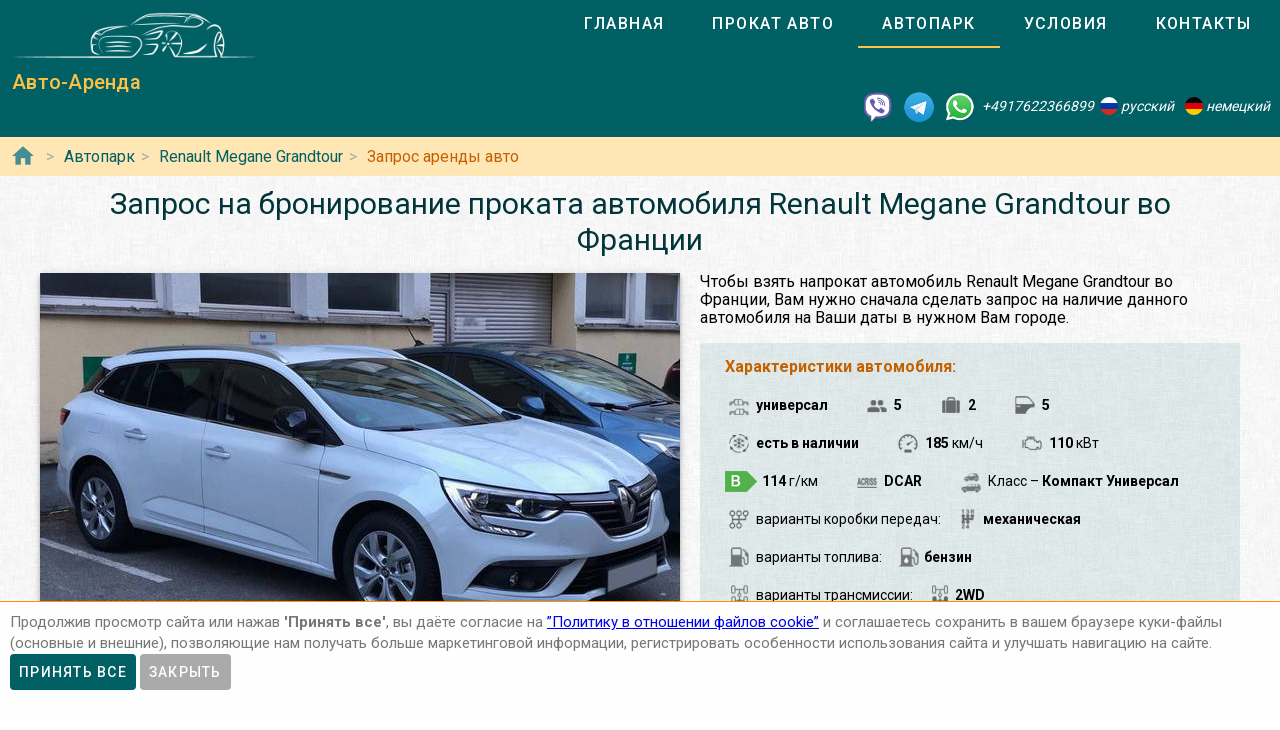

--- FILE ---
content_type: text/html; charset=utf-8
request_url: https://autoarenda.fr/avtopark/renault--megane-grandtour/zapros-mashiny
body_size: 13011
content:
<!doctype html><html lang="ru"><head> <meta charset="utf-8"><meta http-equiv="x-ua-compatible" content="ie=edge"><meta name="viewport" content="width=device-width,initial-scale=1"><meta name="theme-color" content="#006064"><meta name="msapplication-navbutton-color" content="#006064"><meta name="apple-mobile-web-app-capable" content="yes"><meta name="apple-mobile-web-app-status-bar-style" content="#ff0000"><link rel="apple-touch-icon" sizes="180x180" href="/apple-touch-icon.png"><link rel="icon" type="image/png" sizes="32x32" href="/favicon-32x32.png"><link rel="icon" type="image/png" sizes="16x16" href="/favicon-16x16.png"><link rel="manifest" href="/site.webmanifest"><link rel="mask-icon" href="/safari-pinned-tab.svg" color="#5bbad5"><meta name="msapplication-TileColor" content="#da532c"><meta name="theme-color" content="#ffffff"><link rel="shortcut icon" type="image/x-icon" href="/favicon-32x32.png"/> <link rel="canonical" href="https://autoarenda.fr/avtopark/renault--megane-grandtour/zapros-mashiny"/> <link href="https://fonts.googleapis.com/css?family=Roboto:300,400,500,700" rel="stylesheet"> <link rel="stylesheet" href="https://fonts.googleapis.com/icon?family=Material+Icons"> <link href="/libs/normalize-8.0.1.min.css" rel="stylesheet" type="text/css" /> <link href="/libs/animate-3.7.2.min.css" rel="stylesheet" type="text/css" /> <script src="/libs/jquery-3.4.1.min.js"></script> <script src="/libs/gijgo@1.9.13/js/gijgo.min.js"></script> <link href="/libs/gijgo@1.9.13/css/gijgo.min.css" rel="stylesheet" type="text/css" /> <meta name="format-detection" content="telephone=no"> <script src="/libs/gijgo@1.9.13/messages/messages.ru-ru.min.js"></script> <title>Бронирование автомобиля Renault Megane Grandtour для аренды во Франции</title><meta name="description" content="Бронирование автомобиля Renault Megane Grandtour для проката во Франции: залог, выбор страховки, молодой водитель, дополнительные опции и сервисы."><meta name="keywords" content="бронирование авто, запрос на бронирование машины, резервирование автомобиля, запрос аренды авто, резервирование авто"><meta property="og:title" content="Бронирование автомобиля Renault Megane Grandtour для аренды во Франции"><meta property="og:type" content="website"><meta property="og:url" content="https://autoarenda.eu/avtopark/renault--megane-grandtour/zapros-mashiny"><meta property="og:image" content="https://autoarenda.eu/img/cars/renault--megane-grandtour/1280x960--renault--megane-grandtour--01.jpeg"><meta property="og:image:secure_url" content="https://autoarenda.eu/img/cars/renault--megane-grandtour/1280x960--renault--megane-grandtour--01.jpeg"><meta property="og:image:alt" content="Запрос на бронирование проката автомобиля Renault Megane Grandtour во Франции"><meta property="og:description" content="Бронирование автомобиля Renault Megane Grandtour для проката во Франции: залог, выбор страховки, молодой водитель, дополнительные опции и сервисы."><meta property="og:site_name" content="Аренда автомобилей в европейских городах и аэропортах.">  <script>let car="renault--megane-grandtour",dateLocate="ru",data={"minDate":"2026-01-17T00:00","defaultTime":"10:00","startDateTime":"2026-01-17T10:00","countryCode":"france","cityCode":"","placeCode":"","startCountryName":"Франция","startCityName":"","startIsFinish":false,"finishDateTime":"2026-01-17T10:00","finishCountryName":"","finishCityName":"","name":"","phone":"","email":"","comments":""},lng="ru",priceSection={total:0,deposit:500,extraKm:0.39,mileages:0},warningForm={},accordionOpen={},allItems={},priceCarRent=0,minDays=1,maxDays=28,mileagesText="",pricesAll={},duration={},nextBtnClicked=!1,sendBtnClicked=!1,requestCompleted=!1</script>  <!-- Global site tag (gtag.js) - Google Analytics -->
<script async src="https://www.googletagmanager.com/gtag/js?id=UA-106057562-19"></script>
<script>
    window.dataLayer = window.dataLayer || [];
    function gtag(){dataLayer.push(arguments);}
    gtag('js', new Date());

    gtag('config', 'UA-106057562-19');
</script>      <script defer="defer" src="/js/vendors.003bba.bundle.js"></script><script defer="defer" src="/js/carRequest.003bba.bundle.js"></script><link href="/css/vendors.003bba.css" rel="stylesheet"><link href="/css/carRequest.003bba.css" rel="stylesheet"></head><body class="mdc-typography">  <!-- Yandex.Metrika counter --> <script> (function(m,e,t,r,i,k,a){m[i]=m[i]||function(){(m[i].a=m[i].a||[]).push(arguments)}; m[i].l=1*new Date();k=e.createElement(t),a=e.getElementsByTagName(t)[0],k.async=1,k.src=r,a.parentNode.insertBefore(k,a)}) (window, document, "script", "https://cdn.jsdelivr.net/npm/yandex-metrica-watch/tag.js", "ym"); ym(46125783, "init", { clickmap:true, trackLinks:true, accurateTrackBounce:true }); </script> <noscript><div><img src="https://mc.yandex.ru/watch/46125783" style="position:absolute; left:-9999px;" alt="" /></div></noscript> <!-- /Yandex.Metrika counter -->   <!-- Rating Mail.ru counter -->
<script>
    var _tmr = window._tmr || (window._tmr = []);
    _tmr.push({id: "2931798", type: "pageView", start: (new Date()).getTime()});
    (function (d, w, id) {
        if (d.getElementById(id)) return;
        var ts = d.createElement("script"); ts.type = "text/javascript"; ts.async = true; ts.id = id;
        ts.src = "https://top-fwz1.mail.ru/js/code.js";
        var f = function () {var s = d.getElementsByTagName("script")[0]; s.parentNode.insertBefore(ts, s);};
        if (w.opera == "[object Opera]") { d.addEventListener("DOMContentLoaded", f, false); } else { f(); }
    })(document, window, "topmailru-code");
</script><noscript><div>
    <img src="https://top-fwz1.mail.ru/counter?id=2931798;js=na" style="border:0;position:absolute;left:-9999px;" alt="Top.Mail.Ru" />
</div></noscript>
<!-- //Rating Mail.ru counter -->
  <header class="header mdc-top-app-bar"><div class="mdc-top-app-bar__row site-header"> <div class="logo-name mdc-top-app-bar__section mdc-top-app-bar__section--align-start">  <a href="#" class="material-icons mdc-top-app-bar__navigation-icon" id="drawerOpener"><i class="material-icons menu" aria-hidden="true"></i> </a>  <a href="/"><img class="logo-img" src="/img/autoarenda-logo.png" alt="Авто-Аренда"/></a><a href="/" class="title-link"><span class="title-text mdc-top-app-bar__title">Авто-Аренда</span></a></div> <div class="menu"><div class="tab-bar mdc-tab-bar" role="tablist"><div class="mdc-tab-scroller"><div class="mdc-tab-scroller__scroll-area"><nav class="mdc-tab-scroller__scroll-content"><a class="mdc-tab " role="tab"  href="/"><span class="mdc-tab__content"><span class="mdc-tab__text-label">Главная</span></span><span class="mdc-tab-indicator "><span class="mdc-tab-indicator__content mdc-tab-indicator__content--underline"></span></span> <span class="mdc-tab__ripple"></span> </a>  <a class="mdc-tab " role="tab"  href="/arenda-avto-vo-frantsii"><span class="mdc-tab__content"><span class="mdc-tab__text-label">Прокат авто</span></span><span class="mdc-tab-indicator "><span class="mdc-tab-indicator__content mdc-tab-indicator__content--underline"></span></span> <span class="mdc-tab__ripple"></span> </a>  <a class="mdc-tab mdc-tab--active" role="tab" aria-selected="true" href="/avtopark"><span class="mdc-tab__content"><span class="mdc-tab__text-label">Автопарк</span></span><span class="mdc-tab-indicator mdc-tab-indicator--active"><span class="mdc-tab-indicator__content mdc-tab-indicator__content--underline"></span></span> <span class="mdc-tab__ripple"></span> </a><a class="mdc-tab " role="tab"  href="/usloviya-prokata"><span class="mdc-tab__content"><span class="mdc-tab__text-label">Условия</span></span><span class="mdc-tab-indicator "><span class="mdc-tab-indicator__content mdc-tab-indicator__content--underline"></span></span> <span class="mdc-tab__ripple"></span> </a><a class="mdc-tab " role="tab"  href="/kontakty"><span class="mdc-tab__content"><span class="mdc-tab__text-label">Контакты</span></span><span class="mdc-tab-indicator "><span class="mdc-tab-indicator__content mdc-tab-indicator__content--underline"></span></span> <span class="mdc-tab__ripple"></span></a></nav></div></div>  </div></div>   </div> <address class="top-address"><div itemscope itemtype="https://schema.org/Organization"><meta itemprop="name" content="Auto-Arenda"/><div itemprop="address" itemscope itemtype="https://schema.org/PostalAddress"><meta itemprop="streetAddress" content="Boschetsrieder Straße 121"/><meta itemprop="postalCode" content="81379"/><meta itemprop="addressLocality" content="Munich, Germany"/></div><meta itemprop="telephone" content="+4917622366899"/><meta itemprop="email" content="info@autoarenda.fr"/><link itemprop="url" href="https://autoarenda.eu"/><meta itemprop="logo" content="https://autoarenda.eu/img/autoarenda-logo-big.png"/><meta itemprop="description" content="Компания Авто-Аренда предоставляет услуги аренды и проката автомобилей в Европе. В компании Авто-Аренда вы можете забронировать и арендовать авто любого из классов – эконом, стандарт, престижные. В нашем автопарке есть автомобили с передним и полным приводом, с механической и автоматической коробкой передач. У нас есть кроссоверы, джипы, универсалы, седаны, микроавтобусы, бусы и другие авто."></div><div class="social-line"><a href="viber://chat?number=+4917622366899" title="Viber"><span class="social-logos viber"></span></a> <a href="https://t.me/RentVIPLuxurySportCar" title="Telegram"><span class="social-logos telegram"></span></a> <a href="https://wa.me/4917622366899" title="WhatsApp"><span class="social-logos whats-app"></span></a> <span class="social-number">+4917622366899</span><img src="/img/flags/ru.png" class="social-flag" alt=""><span class="social-name"> русский</span><img src="/img/flags/de.png" class="social-flag" alt=""><span class="social-name"> немецкий</span></div></address> </header>  <div class="custom-drawer mdc-drawer mdc-drawer--modal"><div class="mdc-drawer__header"><div class="mdc-drawer__title">Авто-Аренда</div><p class="mdc-drawer__subtitle">Прокат автомобилей во Франции</p></div><div class="mdc-drawer__content"><nav class="mdc-list"><a class="mdc-list-item " href="/"><i class="material-icons home mdc-list-item__graphic" aria-hidden="true"></i> <span class="custom-list-item mdc-list-item__text">Главная</span></a><a class="mdc-list-item " href="/arenda-avto-vo-frantsii"><i class="material-icons directions_car mdc-list-item__graphic" aria-hidden="true"></i> <span class="custom-list-item mdc-list-item__text">Прокат авто</span></a><a class="mdc-list-item mdc-list-item--activated" href="/avtopark"><i class="material-icons directions_car mdc-list-item__graphic" aria-hidden="true"></i> <span class="custom-list-item mdc-list-item__text">Автопарк</span></a><a class="mdc-list-item " href="/usloviya-prokata"><i class="material-icons local_library mdc-list-item__graphic" aria-hidden="true"></i> <span class="custom-list-item mdc-list-item__text">Условия</span></a><a class="mdc-list-item " href="/kontakty"><i class="material-icons contact_mail mdc-list-item__graphic" aria-hidden="true"></i> <span class="custom-list-item mdc-list-item__text">Контакты</span></a></nav></div></div><div class="mdc-drawer-scrim"></div>  <div class="breadcrumbs"><span class="breadcrumbs-home"><a href="/"><i class="material-icons home mdc-list-item__graphic" aria-hidden="true"></i></a></span><ol itemscope itemtype="https://schema.org/BreadcrumbList">  <li itemprop="itemListElement" itemscope itemtype="https://schema.org/ListItem"><a itemprop="item" href="/avtopark"><span itemprop="name">Автопарк</span></a><meta itemprop="position" content="1"/></li><li itemprop="itemListElement" itemscope itemtype="https://schema.org/ListItem"><a itemprop="item" href="/avtopark/renault--megane-grandtour"><span itemprop="name">Renault Megane Grandtour</span></a><meta itemprop="position" content="2"/></li><li itemprop="itemListElement" itemscope itemtype="https://schema.org/ListItem"><a itemprop="item" href="/avtopark/renault--megane-grandtour/zapros-mashiny"><span itemprop="name">Запрос аренды авто</span></a><meta itemprop="position" content="3"/></li>  </ol></div> <main class="car-request" itemscope itemtype="https://schema.org/Service"><link itemprop="url" href="https://autoarenda.eu/avtopark/renault--megane-grandtour/zapros-mashiny"><meta itemprop="brand" content="Renault"><div class="h1-container"><h1 class="animated fadeInDown mdc-typography--headline3" itemprop="name">Запрос на бронирование проката автомобиля Renault Megane Grandtour во Франции</h1></div>  <link itemprop="image" href="/img/cars/renault--megane-grandtour/1280x960--renault--megane-grandtour--01.jpeg"/><div class="car-preview"><div class="img-wrapper"><a href="/avtopark/renault--megane-grandtour"><img src="/img/cars/renault--megane-grandtour/640x480--renault--megane-grandtour--01.jpeg" alt="Бронирование автомобиля Renault Megane Grandtour для проката во Франции"/></a></div> <p itemprop="description">Чтобы взять напрокат автомобиль Renault Megane Grandtour во Франции, Вам нужно сначала сделать запрос на наличие данного автомобиля на Ваши даты в нужном Вам городе.</p> <div class="car-characteristics-title">Характеристики автомобиля:</div><ul class="car-characteristics ul-with-icons" itemprop="description"> <li class="car-types" title="тип кузова – "><span>универсал</span></li> <li class="seats" title="количество мест"><span>5</span></li> <li class="luggage" title="мест для багажа"><span>2</span></li>   <li class="doors" title="количество дверей"><span>5</span></li> <li class="air-condition" title="кондиционер"><span>есть в наличии</span></li>  <li class="speed-limit" title="максимальная скорость"><span>185 </span>км/ч</li> <li class="power" title="мощность"><span>110 </span>кВт</li> <li class="emission emission-b" title="выбросы CO2"><span>114 </span>г/км</li> <li class="acriss" title="ACRISS"><span>DCAR</span></li> <li class="car-class">Класс – <span>Компакт Универсал</span></li>  <li class="transmission">варианты коробки передач:  <span class="subline-inline"><i class="transmission-m"></i>механическая</span>  </li>   <li class="fuel">варианты топлива:  <span class="subline-inline"><i class="fuel-p"></i>бензин</span>  </li>   <li class="wheel-drive">варианты трансмиссии:  <span class="subline-inline"><i class="wd-2wd"></i>2WD</span>  </li>  </ul><div class="driver-requirements-wrapper" itemprop="description"><div class="driver-requirements-title">Требования к водителю:</div><ul class="driver-requirements ul-with-icons"> <li class="driver-age" title="минимальный возраст водителя">мин. возраст водителя (лет) – <span>21</span></li> <li class="driving-experience" title="минимальный стаж вождения">мин. стаж вождения (лет) – <span>2</span></li> </ul></div><p itemprop="description">После получения Вашего запроса на резервирование автомобиля, в течении 24 часов мы проверим, свободна ли данная машина на указанные Вами даты в указанном Вами месте его получения, и свяжемся с Вами.</p></div> <div class="location-fields"><div class="start-location-wrapper"><div class="start-location"><div class="location-title"><h2>Получение автомобиля</h2></div><div class="date-time-block"><div class="item date-item"><label class="date-time-label" for="startDate">Дата</label><div class="date-time"><input id="startDate" type="text" maxlength="100" readonly="readonly" autocomplete="off"></div></div><div class="mdc-select mdc-select--filled start-time-select time-item"><div class="mdc-select__anchor" role="button" aria-haspopup="listbox" aria-expanded="false" aria-labelledby="demo-label demo-selected-text"><span class="mdc-select__ripple"></span> <span id="demo-label" class="mdc-floating-label">Время</span><span class="mdc-select__selected-text-container"><span id="demo-selected-text" class="mdc-select__selected-text"></span> </span><span class="mdc-select__dropdown-icon"><svg class="mdc-select__dropdown-icon-graphic" viewBox="7 10 10 5" focusable="false"><polygon class="mdc-select__dropdown-icon-inactive" stroke="none" fill-rule="evenodd" points="7 10 12 15 17 10"></polygon><polygon class="mdc-select__dropdown-icon-active" stroke="none" fill-rule="evenodd" points="7 15 12 10 17 15"></polygon></svg> </span><span class="mdc-line-ripple"></span></div><div class="mdc-select__menu mdc-menu mdc-menu-surface"><ul class="mdc-list" role="listbox" aria-label="10:00"></ul></div></div></div><div class="location-block"><div class="item start-country"><label class="mdc-text-field mdc-text-field--outlined mdc-text-field--invalid" for="startCountry"><span class="mdc-notched-outline"><span class="mdc-notched-outline__leading"></span> <span class="mdc-notched-outline__notch"><span class="mdc-floating-label">страна</span></span><span class="mdc-notched-outline__trailing"></span> </span><input type="text" class="mdc-text-field__input" id="startCountry" maxlength="1024" aria-describedby="startCountry-helper-text" required autocomplete="off"></label><div class="mdc-text-field-helper-line"><div class="mdc-text-field-helper-text" id="startCountry-helper-text" aria-hidden="true">Укажите страну</div></div></div><div class="item start-city"><label class="mdc-text-field mdc-text-field--outlined mdc-text-field--invalid" for="startCity"><span class="mdc-notched-outline"><span class="mdc-notched-outline__leading"></span> <span class="mdc-notched-outline__notch"><span class="mdc-floating-label">город, место</span></span><span class="mdc-notched-outline__trailing"></span> </span><input type="text" class="mdc-text-field__input" id="startCity" maxlength="1024" aria-describedby="startCity-helper-text" required autocomplete="off"></label><div class="mdc-text-field-helper-line"><div class="mdc-text-field-helper-text" id="startCity-helper-text" aria-hidden="true">Укажите город, место, аэропорт...</div></div></div></div></div></div><div class="finish-location-wrapper"><div class="finish-location"><div class="location-title"><h2>Возврат автомобиля</h2></div><div class="date-time-block error"><div class="item date-item"><label class="date-time-label" for="finishDate">Дата</label><div class="date-time"><input id="finishDate" type="text" maxlength="100" readonly="readonly" autocomplete="off"></div></div><div class="mdc-select mdc-select--filled finish-time-select time-item"><div class="mdc-select__anchor" role="button" aria-haspopup="listbox" aria-expanded="false" aria-labelledby="demo-label demo-selected-text"><span class="mdc-select__ripple"></span> <span id="demo-label" class="mdc-floating-label">Время</span><span class="mdc-select__selected-text-container"><span id="demo-selected-text" class="mdc-select__selected-text"></span> </span><span class="mdc-select__dropdown-icon"><svg class="mdc-select__dropdown-icon-graphic" viewBox="7 10 10 5" focusable="false"><polygon class="mdc-select__dropdown-icon-inactive" stroke="none" fill-rule="evenodd" points="7 10 12 15 17 10"></polygon><polygon class="mdc-select__dropdown-icon-active" stroke="none" fill-rule="evenodd" points="7 15 12 10 17 15"></polygon></svg> </span><span class="mdc-line-ripple"></span></div><div class="mdc-select__menu mdc-menu mdc-menu-surface"><ul class="mdc-list" role="listbox" aria-label="10:00"></ul></div></div></div><div class="location-block"><div class="start-is-finish"><div class="mdc-form-field"><div class="mdc-checkbox"><input id="startIsFinish" type="checkbox" class="mdc-checkbox__native-control"/><div class="mdc-checkbox__background"><svg class="mdc-checkbox__checkmark" viewBox="0 0 24 24"><path class="mdc-checkbox__checkmark-path" fill="none" d="M1.73,12.91 8.1,19.28 22.79,4.59"></path></svg><div class="mdc-checkbox__mixedmark"></div></div></div><label for="startIsFinish">Место получения и возврата авто совпадают</label></div></div><div class="item finish-country"><label class="mdc-text-field mdc-text-field--outlined mdc-text-field--invalid" for="finishCountry"><span class="mdc-notched-outline"><span class="mdc-notched-outline__leading"></span> <span class="mdc-notched-outline__notch"><span class="mdc-floating-label">страна</span></span><span class="mdc-notched-outline__trailing"></span> </span><input type="text" class="mdc-text-field__input" id="finishCountry" maxlength="1024" aria-describedby="finishCountry-helper-text" required autocomplete="off"></label><div class="mdc-text-field-helper-line"><div class="mdc-text-field-helper-text" id="finishCountry-helper-text" aria-hidden="true">Укажите страну</div></div></div><div class="item finish-city"><label class="mdc-text-field mdc-text-field--outlined mdc-text-field--invalid" for="finishCity"><span class="mdc-notched-outline"><span class="mdc-notched-outline__leading"></span> <span class="mdc-notched-outline__notch"><span class="mdc-floating-label">город, место</span></span><span class="mdc-notched-outline__trailing"></span> </span><input type="text" class="mdc-text-field__input" id="finishCity" maxlength="1024" aria-describedby="finishCity-helper-text" required autocomplete="off"></label><div class="mdc-text-field-helper-line"><div class="mdc-text-field-helper-text" id="finishCity-helper-text" aria-hidden="true">Укажите город, место, аэропорт...</div></div></div></div></div><div class="item bnt-next-wrapper"><button class="btn mdc-button mdc-button--unelevated" id="btnNext" disabled="disabled"><span class="mdc-button__label">Дальше ></span></button></div></div></div> <div class="alert-section daysFromServer hide"><div class="alert-wrapper"><div class="alert alert-success"><div class="title"></div><p></p></div></div></div> <div class="insurance insurance-item hide"><div class="insurance-wrapper"><div class="insurance-title"><h2>Выбор страховки</h2></div><div class="insurance-content item-group">    <div class="item"><div class="mdc-form-field insurance-package"><div class="mdc-radio"><input class="mdc-radio__native-control" type="radio" id="insuranceRadio-premium" name="insuranceRadio" value="premium"/><div class="mdc-radio__background"><div class="mdc-radio__outer-circle"></div><div class="mdc-radio__inner-circle"></div></div></div><label for="insuranceRadio-premium"><span class="package-name">Пакет &#39;Премиум&#39;</span><span class="price-info"></span></label></div><ul><li class="ins-franchise"><span class="franchise-price"></span> - франшиза, собственное участие; </li><li class="ins-theft">защита от кражи с уменьшенной суммой ответственности;</li><li class="ins-accident">уменьшенная сумма ответственности (франшиза) в случае ущерба;</li><li class="ins-casualty">дополнительное покрытие от несчастных случаев;</li><li class="ins-glassLightTyre">дополнительная защита шин, фар и ветрового стекла;</li><li class="ins-things">защита личных вещей.</li></ul></div>   </div></div></div>  <div class="issue otherCovers hide"><div class="issue-title"><h2>Дополнительная защита </h2><i class="btn-accordion material-icons play_arrow" aria-hidden="true"></i></div><div class="issue-wrapper hide">    <div class="youngDriver-item item-group-select"><h3>Молодой водитель</h3><div class="img-wrapper"><img src="/img/car-options/youngDriver.jpg" alt=""/></div><div class="item-price-wrapper"><span class="item-currency">EUR </span><span class="item-price"></span></div><div class="item-price-suffix"></div><div class="the-item"><div class="mdc-select mdc-select--filled demo-width-class"><div class="mdc-select__anchor" role="button" aria-haspopup="listbox" aria-expanded="false" aria-labelledby="selected-text-youngDriver"><span class="mdc-select__ripple"></span> <span id="label-youngDriver" class="mdc-floating-label">Для водителей до 23 лет</span><span class="mdc-select__selected-text-container"><span id="selected-text-youngDriver" class="mdc-select__selected-text"></span> </span><span class="mdc-select__dropdown-icon"><svg class="mdc-select__dropdown-icon-graphic" viewBox="7 10 10 5" focusable="false"><polygon class="mdc-select__dropdown-icon-inactive" stroke="none" fill-rule="evenodd" points="7 10 12 15 17 10"></polygon><polygon class="mdc-select__dropdown-icon-active" stroke="none" fill-rule="evenodd" points="7 15 12 10 17 15"></polygon></svg> </span><span class="mdc-line-ripple"></span></div><div class="mdc-select__menu mdc-menu mdc-menu-surface"><ul class="mdc-list youngDriver-ul" role="listbox"><li class="mdc-list-item mdc-list-item--selected" aria-selected="true" data-value="добавить водителя" role="option"><span class="mdc-list-item__ripple"></span></li><li class="mdc-list-item" aria-selected="false" data-value="1" role="option"><span class="mdc-list-item__ripple"></span> <span class="mdc-list-item__text">1 водитель</span></li><li class="mdc-list-item" aria-selected="false" data-value="2" role="option"><span class="mdc-list-item__ripple"></span> <span class="mdc-list-item__text">2 водителя</span></li><li class="mdc-list-item" aria-selected="false" data-value="3" role="option"><span class="mdc-list-item__ripple"></span> <span class="mdc-list-item__text">3 водителя</span></li><li class="mdc-list-item" aria-selected="false" data-value="4" role="option"><span class="mdc-list-item__ripple"></span> <span class="mdc-list-item__text">4 водителя</span></li></ul></div></div></div> <p>Данная опция обязательна для всех водителей моложе 23 лет. Если вы не выберите данную опцию, вам всё равно необходимо будет оплатить её при получении автомобиля на станции.</p>  </div>      <div class="roadService-item item-group-checkbox"><h3>Придорожная помощь</h3><img src="/img/car-options/roadService.jpg" alt=""/><div class="item-price-wrapper"><span class="item-currency">EUR </span><span class="item-price"></span></div><div class="item-price-suffix"></div><div class="the-item"><div class="add-item">Включить опцию<br><span class="price-info"></span></div><div class="mdc-form-field"><div class="mdc-checkbox"><input type="checkbox" class="mdc-checkbox__native-control" id="roadServiceCheckbox"/><div class="mdc-checkbox__background"><svg class="mdc-checkbox__checkmark" viewBox="0 0 24 24"><path class="mdc-checkbox__checkmark-path" fill="none" d="M1.73,12.91 8.1,19.28 22.79,4.59"></path></svg><div class="mdc-checkbox__mixedmark"></div></div></div><label for="roadServiceCheckbox">Придорожная помощь на дорогах</label></div></div> <p>Придорожная помощь на дорогах гарантирует помощь клиенту при мелких поломках автомобиля в пределах страны, таких как: потеря ключа, неправильная заправка, блокировка автомобиля и остановка авто с пустым баком.</p> </div>      <div class="roadServiceExpress-item item-group-checkbox"><h3>Придорожная Экспресс помощь</h3><img src="/img/car-options/roadServiceExpress.jpg" alt=""/><div class="item-price-wrapper"><span class="item-currency">EUR </span><span class="item-price"></span></div><div class="item-price-suffix"></div><div class="the-item"><div class="add-item">Включить опцию<br><span class="price-info"></span></div><div class="mdc-form-field"><div class="mdc-checkbox"><input type="checkbox" class="mdc-checkbox__native-control" id="roadServiceExpressCheckbox"/><div class="mdc-checkbox__background"><svg class="mdc-checkbox__checkmark" viewBox="0 0 24 24"><path class="mdc-checkbox__checkmark-path" fill="none" d="M1.73,12.91 8.1,19.28 22.79,4.59"></path></svg><div class="mdc-checkbox__mixedmark"></div></div></div><label for="roadServiceExpressCheckbox">Придорожная помощь &#39;Экспресс&#39;</label></div></div> <p>Придорожная помощь Экспресс гарантирует те же услуги, что и ‘Придорожная помощь’ плюс в случае необходимости – доставку запасного автомобиля для быстрого и беззаботного путешествия.</p> </div>      <div class="accidentCover-item item-group-checkbox"><h3>Покрытие от несчастных случаев</h3><img src="/img/car-options/accidentCover.jpg" alt=""/><div class="item-price-wrapper"><span class="item-currency">EUR </span><span class="item-price"></span></div><div class="item-price-suffix"></div><div class="the-item"><div class="add-item">Включить опцию<br><span class="price-info"></span></div><div class="mdc-form-field"><div class="mdc-checkbox"><input type="checkbox" class="mdc-checkbox__native-control" id="accidentCoverCheckbox"/><div class="mdc-checkbox__background"><svg class="mdc-checkbox__checkmark" viewBox="0 0 24 24"><path class="mdc-checkbox__checkmark-path" fill="none" d="M1.73,12.91 8.1,19.28 22.79,4.59"></path></svg><div class="mdc-checkbox__mixedmark"></div></div></div><label for="accidentCoverCheckbox">Дополнительная защита для водителя и пассажиров</label></div></div> <p>Защита от несчастного случая с пассажиром защищает водителя и пассажиров в случае телесных повреждений или смерти и имеет право на медицинские расходы.</p> </div>      <div class="theftProtection-item item-group-checkbox"><h3>Базовая защита от кражи</h3><img src="/img/car-options/theftProtection.jpg" alt=""/><div class="item-price-wrapper"><span class="item-currency">EUR </span><span class="item-price"></span></div><div class="item-price-suffix"></div><div class="the-item"><div class="add-item">Включить опцию<br><span class="price-info"></span></div><div class="mdc-form-field"><div class="mdc-checkbox"><input type="checkbox" class="mdc-checkbox__native-control" id="theftProtectionCheckbox"/><div class="mdc-checkbox__background"><svg class="mdc-checkbox__checkmark" viewBox="0 0 24 24"><path class="mdc-checkbox__checkmark-path" fill="none" d="M1.73,12.91 8.1,19.28 22.79,4.59"></path></svg><div class="mdc-checkbox__mixedmark"></div></div></div><label for="theftProtectionCheckbox">Базовая защита от угона авто</label></div></div> <p>Расширение страховки до версии – покрытие кражи автомобиля. Данная опция распространяется на очень ограниченное число автомобилей и подтверждается напрямую с клиентом.</p> </div>      <div class="glassLightsTyre-item item-group-checkbox"><h3>Защита шин, фар и ветрового стекла</h3><img src="/img/car-options/glassLightsTyre.jpg" alt=""/><div class="item-price-wrapper"><span class="item-currency">EUR </span><span class="item-price"></span></div><div class="item-price-suffix"></div><div class="the-item"><div class="add-item">Включить опцию<br><span class="price-info"></span></div><div class="mdc-form-field"><div class="mdc-checkbox"><input type="checkbox" class="mdc-checkbox__native-control" id="glassLightsTyreCheckbox"/><div class="mdc-checkbox__background"><svg class="mdc-checkbox__checkmark" viewBox="0 0 24 24"><path class="mdc-checkbox__checkmark-path" fill="none" d="M1.73,12.91 8.1,19.28 22.79,4.59"></path></svg><div class="mdc-checkbox__mixedmark"></div></div></div><label for="glassLightsTyreCheckbox">За небольшие убытки нет ответственности.</label></div></div> <p>В случае повреждения ветрового стекла, фар и шин (за исключением колёсных дисков) не будет требоваться оплата за повреждения.</p> </div>   </div></div>   <div class="issue options hide"><div class="issue-title"><h2>Дополнительные опции </h2><i class="btn-accordion material-icons play_arrow" aria-hidden="true"></i></div><div class="issue-wrapper hide">    <div class="transmission-item item-group-radio"><h3>Коробка передач</h3><div class="img-wrapper"><img src="/img/car-options/transmission.jpg" alt=""/></div><div class="item-price-wrapper"><span class="item-currency">EUR </span><span class="item-price"></span></div><div class="item-price-suffix"></div><div class="the-item"><div class="add-item">Выбрать опцию:</div><div class="item-group"><div class="mdc-form-field item-field"><div class="mdc-radio"><input class="mdc-radio__native-control" type="radio" id="transmissionRadio-any" name="transmissionRadio" value="any"/><div class="mdc-radio__background"><div class="mdc-radio__outer-circle"></div><div class="mdc-radio__inner-circle"></div></div></div><label for="transmissionRadio-any">любая <span class="price-info"></span></label></div>  <div class="mdc-form-field item-field"><div class="mdc-radio"><input class="mdc-radio__native-control" type="radio" id="transmissionRadio-automatic" name="transmissionRadio" value="automatic"/><div class="mdc-radio__background"><div class="mdc-radio__outer-circle"></div><div class="mdc-radio__inner-circle"></div></div></div><label for="transmissionRadio-automatic">автоматическая <span class="price-info"></span></label></div>  <div class="mdc-form-field item-field"><div class="mdc-radio"><input class="mdc-radio__native-control" type="radio" id="transmissionRadio-manual" name="transmissionRadio" value="manual"/><div class="mdc-radio__background"><div class="mdc-radio__outer-circle"></div><div class="mdc-radio__inner-circle"></div></div></div><label for="transmissionRadio-manual">механическая <span class="price-info"></span></label></div>  </div></div> <p>Выбор коробки передач в автомобиле. Данная опция распространяется не на все автомобили и подтверждается напрямую с клиентом.</p> </div>      <div class="fuel-item item-group-radio"><h3>Топливо</h3><div class="img-wrapper"><img src="/img/car-options/fuel.jpg" alt=""/></div><div class="item-price-wrapper"><span class="item-currency">EUR </span><span class="item-price"></span></div><div class="item-price-suffix"></div><div class="the-item"><div class="add-item">Выбрать опцию:</div><div class="item-group"><div class="mdc-form-field item-field"><div class="mdc-radio"><input class="mdc-radio__native-control" type="radio" id="fuelRadio-any" name="fuelRadio" value="any"/><div class="mdc-radio__background"><div class="mdc-radio__outer-circle"></div><div class="mdc-radio__inner-circle"></div></div></div><label for="fuelRadio-any">любое топливо <span class="price-info"></span></label></div>  <div class="mdc-form-field item-field"><div class="mdc-radio"><input class="mdc-radio__native-control" type="radio" id="fuelRadio-petrol" name="fuelRadio" value="petrol"/><div class="mdc-radio__background"><div class="mdc-radio__outer-circle"></div><div class="mdc-radio__inner-circle"></div></div></div><label for="fuelRadio-petrol">бензин <span class="price-info"></span></label></div>  <div class="mdc-form-field item-field"><div class="mdc-radio"><input class="mdc-radio__native-control" type="radio" id="fuelRadio-diesel" name="fuelRadio" value="diesel"/><div class="mdc-radio__background"><div class="mdc-radio__outer-circle"></div><div class="mdc-radio__inner-circle"></div></div></div><label for="fuelRadio-diesel">дизель <span class="price-info"></span></label></div>  </div></div> <p>Можно выбрать топливо автомобиля, чтобы получить дизельное или бензиновое транспортное средство при аренде. Данная опция не распространяется на все автомобили и не гарантируется. Если на момент начала аренды мы не сможем подобрать для Вас авто именно с тем топливом, что Вас интересует, то оплата за данную опцию не будет взиматься.</p> </div>      <div class="wd-item item-group-radio"><h3>Трансмиссия</h3><div class="img-wrapper"><img src="/img/car-options/wd.jpg" alt=""/></div><div class="item-price-wrapper"><span class="item-currency">EUR </span><span class="item-price"></span></div><div class="item-price-suffix"></div><div class="the-item"><div class="add-item">Выбрать опцию:</div><div class="item-group"><div class="mdc-form-field item-field"><div class="mdc-radio"><input class="mdc-radio__native-control" type="radio" id="wdRadio-any" name="wdRadio" value="any"/><div class="mdc-radio__background"><div class="mdc-radio__outer-circle"></div><div class="mdc-radio__inner-circle"></div></div></div><label for="wdRadio-any">любая <span class="price-info"></span></label></div>  <div class="mdc-form-field item-field"><div class="mdc-radio"><input class="mdc-radio__native-control" type="radio" id="wdRadio-wd2" name="wdRadio" value="wd2"/><div class="mdc-radio__background"><div class="mdc-radio__outer-circle"></div><div class="mdc-radio__inner-circle"></div></div></div><label for="wdRadio-wd2">2WD <span class="price-info"></span></label></div>  <div class="mdc-form-field item-field"><div class="mdc-radio"><input class="mdc-radio__native-control" type="radio" id="wdRadio-wd4" name="wdRadio" value="wd4"/><div class="mdc-radio__background"><div class="mdc-radio__outer-circle"></div><div class="mdc-radio__inner-circle"></div></div></div><label for="wdRadio-wd4">4WD <span class="price-info"></span></label></div>  </div></div> <p>Выбор автомобиля с полным полным или не полным приводом. Данная опция распространяется на очень ограниченное число автомобилей и подтверждается напрямую с клиентом.</p> </div>      <div class="addDriver-item item-group-select"><h3>Дополнительный водитель</h3><div class="img-wrapper"><img src="/img/car-options/addDriver.jpg" alt=""/></div><div class="item-price-wrapper"><span class="item-currency">EUR </span><span class="item-price"></span></div><div class="item-price-suffix"></div><div class="the-item"><div class="mdc-select mdc-select--filled demo-width-class"><div class="mdc-select__anchor" role="button" aria-haspopup="listbox" aria-expanded="false" aria-labelledby="selected-text-addDriver"><span class="mdc-select__ripple"></span> <span id="label-addDriver" class="mdc-floating-label">Дополнительный водитель</span><span class="mdc-select__selected-text-container"><span id="selected-text-addDriver" class="mdc-select__selected-text"></span> </span><span class="mdc-select__dropdown-icon"><svg class="mdc-select__dropdown-icon-graphic" viewBox="7 10 10 5" focusable="false"><polygon class="mdc-select__dropdown-icon-inactive" stroke="none" fill-rule="evenodd" points="7 10 12 15 17 10"></polygon><polygon class="mdc-select__dropdown-icon-active" stroke="none" fill-rule="evenodd" points="7 15 12 10 17 15"></polygon></svg> </span><span class="mdc-line-ripple"></span></div><div class="mdc-select__menu mdc-menu mdc-menu-surface"><ul class="mdc-list addDriver-ul" role="listbox"><li class="mdc-list-item mdc-list-item--selected" aria-selected="true" data-value="добавить водителя" role="option"><span class="mdc-list-item__ripple"></span></li><li class="mdc-list-item" aria-selected="false" data-value="1" role="option"><span class="mdc-list-item__ripple"></span> <span class="mdc-list-item__text">1 водитель</span></li><li class="mdc-list-item" aria-selected="false" data-value="2" role="option"><span class="mdc-list-item__ripple"></span> <span class="mdc-list-item__text">2 водителя</span></li><li class="mdc-list-item" aria-selected="false" data-value="3" role="option"><span class="mdc-list-item__ripple"></span> <span class="mdc-list-item__text">3 водителя</span></li><li class="mdc-list-item" aria-selected="false" data-value="4" role="option"><span class="mdc-list-item__ripple"></span> <span class="mdc-list-item__text">4 водителя</span></li></ul></div></div></div> <p>Каждый дополнительный водитель должен лично предъявить свои водительские права (действительные и оригинальные) при получении транспортного средства.</p>  </div>      <div class="gps-item item-group-checkbox"><h3>Навигатор</h3><img src="/img/car-options/gps.jpg" alt=""/><div class="item-price-wrapper"><span class="item-currency">EUR </span><span class="item-price"></span></div><div class="item-price-suffix"></div><div class="the-item"><div class="add-item">Включить опцию<br><span class="price-info"></span></div><div class="mdc-form-field"><div class="mdc-checkbox"><input type="checkbox" class="mdc-checkbox__native-control" id="gpsCheckbox"/><div class="mdc-checkbox__background"><svg class="mdc-checkbox__checkmark" viewBox="0 0 24 24"><path class="mdc-checkbox__checkmark-path" fill="none" d="M1.73,12.91 8.1,19.28 22.79,4.59"></path></svg><div class="mdc-checkbox__mixedmark"></div></div></div><label for="gpsCheckbox">Навигационное устройство</label></div></div> <p>Дополнительное устройство в салон автомобиля для движения авто по заранее выбранным маршрутам.</p> </div>      <div class="foreignService-item item-group-checkbox"><h3>Служба экстренной помощи за рубежом</h3><img src="/img/car-options/foreignService.jpg" alt=""/><div class="item-price-wrapper"><span class="item-currency">EUR </span><span class="item-price"></span></div><div class="item-price-suffix"></div><div class="the-item"><div class="add-item">Включить опцию<br><span class="price-info"></span></div><div class="mdc-form-field"><div class="mdc-checkbox"><input type="checkbox" class="mdc-checkbox__native-control" id="foreignServiceCheckbox"/><div class="mdc-checkbox__background"><svg class="mdc-checkbox__checkmark" viewBox="0 0 24 24"><path class="mdc-checkbox__checkmark-path" fill="none" d="M1.73,12.91 8.1,19.28 22.79,4.59"></path></svg><div class="mdc-checkbox__mixedmark"></div></div></div><label for="foreignServiceCheckbox">Служба помощи за пределами страны</label></div></div> <p>Выбрав данную опцию, вы расширяете действие опции ‘Придорожная помощь’ для использования её за границей.</p> </div>      <div class="childSeat09m-item item-group-select"><h3>Детское сиденье от 0 до 13 кг</h3><div class="img-wrapper"><img src="/img/car-options/childSeat09m.jpg" alt=""/></div><div class="item-price-wrapper"><span class="item-currency">EUR </span><span class="item-price"></span></div><div class="item-price-suffix"></div><div class="the-item"><div class="mdc-select mdc-select--filled demo-width-class"><div class="mdc-select__anchor" role="button" aria-haspopup="listbox" aria-expanded="false" aria-labelledby="selected-text-childSeat09m"><span class="mdc-select__ripple"></span> <span id="label-childSeat09m" class="mdc-floating-label">Количество сидений</span><span class="mdc-select__selected-text-container"><span id="selected-text-childSeat09m" class="mdc-select__selected-text"></span> </span><span class="mdc-select__dropdown-icon"><svg class="mdc-select__dropdown-icon-graphic" viewBox="7 10 10 5" focusable="false"><polygon class="mdc-select__dropdown-icon-inactive" stroke="none" fill-rule="evenodd" points="7 10 12 15 17 10"></polygon><polygon class="mdc-select__dropdown-icon-active" stroke="none" fill-rule="evenodd" points="7 15 12 10 17 15"></polygon></svg> </span><span class="mdc-line-ripple"></span></div><div class="mdc-select__menu mdc-menu mdc-menu-surface"><ul class="mdc-list childSeat09m-ul" role="listbox"><li class="mdc-list-item mdc-list-item--selected" aria-selected="true" data-value="добавить сиденье" role="option"><span class="mdc-list-item__ripple"></span></li><li class="mdc-list-item" aria-selected="false" data-value="1" role="option"><span class="mdc-list-item__ripple"></span> <span class="mdc-list-item__text">1 сидение</span></li><li class="mdc-list-item" aria-selected="false" data-value="2" role="option"><span class="mdc-list-item__ripple"></span> <span class="mdc-list-item__text">2 сидения</span></li><li class="mdc-list-item" aria-selected="false" data-value="3" role="option"><span class="mdc-list-item__ripple"></span> <span class="mdc-list-item__text">3 сидения</span></li><li class="mdc-list-item" aria-selected="false" data-value="4" role="option"><span class="mdc-list-item__ripple"></span> <span class="mdc-list-item__text">4 сидения</span></li></ul></div></div></div> <p>Детское сиденье для детей в возрасте от 0 до 9 месяцев.</p> </div>      <div class="childSeat13y-item item-group-select"><h3>Детское сиденье от 9 до 18 кг</h3><div class="img-wrapper"><img src="/img/car-options/childSeat13y.jpg" alt=""/></div><div class="item-price-wrapper"><span class="item-currency">EUR </span><span class="item-price"></span></div><div class="item-price-suffix"></div><div class="the-item"><div class="mdc-select mdc-select--filled demo-width-class"><div class="mdc-select__anchor" role="button" aria-haspopup="listbox" aria-expanded="false" aria-labelledby="selected-text-childSeat13y"><span class="mdc-select__ripple"></span> <span id="label-childSeat13y" class="mdc-floating-label">Количество сидений</span><span class="mdc-select__selected-text-container"><span id="selected-text-childSeat13y" class="mdc-select__selected-text"></span> </span><span class="mdc-select__dropdown-icon"><svg class="mdc-select__dropdown-icon-graphic" viewBox="7 10 10 5" focusable="false"><polygon class="mdc-select__dropdown-icon-inactive" stroke="none" fill-rule="evenodd" points="7 10 12 15 17 10"></polygon><polygon class="mdc-select__dropdown-icon-active" stroke="none" fill-rule="evenodd" points="7 15 12 10 17 15"></polygon></svg> </span><span class="mdc-line-ripple"></span></div><div class="mdc-select__menu mdc-menu mdc-menu-surface"><ul class="mdc-list childSeat13y-ul" role="listbox"><li class="mdc-list-item mdc-list-item--selected" aria-selected="true" data-value="добавить сиденье" role="option"><span class="mdc-list-item__ripple"></span></li><li class="mdc-list-item" aria-selected="false" data-value="1" role="option"><span class="mdc-list-item__ripple"></span> <span class="mdc-list-item__text">1 сидение</span></li><li class="mdc-list-item" aria-selected="false" data-value="2" role="option"><span class="mdc-list-item__ripple"></span> <span class="mdc-list-item__text">2 сидения</span></li><li class="mdc-list-item" aria-selected="false" data-value="3" role="option"><span class="mdc-list-item__ripple"></span> <span class="mdc-list-item__text">3 сидения</span></li><li class="mdc-list-item" aria-selected="false" data-value="4" role="option"><span class="mdc-list-item__ripple"></span> <span class="mdc-list-item__text">4 сидения</span></li></ul></div></div></div> <p>Детское сиденье для детей в возрасте от 9 месяцев до 3,5 лет.</p> </div>      <div class="childSeat312y-item item-group-select"><h3>Детское сиденье (бустер) от 15 до 36 кг</h3><div class="img-wrapper"><img src="/img/car-options/childSeat312y.jpg" alt=""/></div><div class="item-price-wrapper"><span class="item-currency">EUR </span><span class="item-price"></span></div><div class="item-price-suffix"></div><div class="the-item"><div class="mdc-select mdc-select--filled demo-width-class"><div class="mdc-select__anchor" role="button" aria-haspopup="listbox" aria-expanded="false" aria-labelledby="selected-text-childSeat312y"><span class="mdc-select__ripple"></span> <span id="label-childSeat312y" class="mdc-floating-label">Количество сидений</span><span class="mdc-select__selected-text-container"><span id="selected-text-childSeat312y" class="mdc-select__selected-text"></span> </span><span class="mdc-select__dropdown-icon"><svg class="mdc-select__dropdown-icon-graphic" viewBox="7 10 10 5" focusable="false"><polygon class="mdc-select__dropdown-icon-inactive" stroke="none" fill-rule="evenodd" points="7 10 12 15 17 10"></polygon><polygon class="mdc-select__dropdown-icon-active" stroke="none" fill-rule="evenodd" points="7 15 12 10 17 15"></polygon></svg> </span><span class="mdc-line-ripple"></span></div><div class="mdc-select__menu mdc-menu mdc-menu-surface"><ul class="mdc-list childSeat312y-ul" role="listbox"><li class="mdc-list-item mdc-list-item--selected" aria-selected="true" data-value="добавить сиденье" role="option"><span class="mdc-list-item__ripple"></span></li><li class="mdc-list-item" aria-selected="false" data-value="1" role="option"><span class="mdc-list-item__ripple"></span> <span class="mdc-list-item__text">1 сидение</span></li><li class="mdc-list-item" aria-selected="false" data-value="2" role="option"><span class="mdc-list-item__ripple"></span> <span class="mdc-list-item__text">2 сидения</span></li><li class="mdc-list-item" aria-selected="false" data-value="3" role="option"><span class="mdc-list-item__ripple"></span> <span class="mdc-list-item__text">3 сидения</span></li><li class="mdc-list-item" aria-selected="false" data-value="4" role="option"><span class="mdc-list-item__ripple"></span> <span class="mdc-list-item__text">4 сидения</span></li></ul></div></div></div> <p>Бустер (детское сиденье) для детей в возрасте от 3 до 12 лет.</p> </div>      <div class="snowTires24-item item-group-checkbox"><h3>Зимняя резина (аренда до 24 дней)</h3><img src="/img/car-options/snowTires24.jpg" alt=""/><div class="item-price-wrapper"><span class="item-currency">EUR </span><span class="item-price"></span></div><div class="item-price-suffix"></div><div class="the-item"><div class="add-item">Включить опцию<br><span class="price-info"></span></div><div class="mdc-form-field"><div class="mdc-checkbox"><input type="checkbox" class="mdc-checkbox__native-control" id="snowTires24Checkbox"/><div class="mdc-checkbox__background"><svg class="mdc-checkbox__checkmark" viewBox="0 0 24 24"><path class="mdc-checkbox__checkmark-path" fill="none" d="M1.73,12.91 8.1,19.28 22.79,4.59"></path></svg><div class="mdc-checkbox__mixedmark"></div></div></div><label for="snowTires24Checkbox">Зимние шины для краткосрочной аренды авто (до 24 дней проката)</label></div></div> <p>С 01 ноября до 31 марта зимние шины для автомобилей включены в стоимость аренды авто.</p> </div>      <div class="snowTires25-item item-group-checkbox"><h3>Зимняя резина (прокат 25 дней и более)</h3><img src="/img/car-options/snowTires25.jpg" alt=""/><div class="item-price-wrapper"><span class="item-currency">EUR </span><span class="item-price"></span></div><div class="item-price-suffix"></div><div class="the-item"><div class="add-item">Включить опцию<br><span class="price-info"></span></div><div class="mdc-form-field"><div class="mdc-checkbox"><input type="checkbox" class="mdc-checkbox__native-control" id="snowTires25Checkbox"/><div class="mdc-checkbox__background"><svg class="mdc-checkbox__checkmark" viewBox="0 0 24 24"><path class="mdc-checkbox__checkmark-path" fill="none" d="M1.73,12.91 8.1,19.28 22.79,4.59"></path></svg><div class="mdc-checkbox__mixedmark"></div></div></div><label for="snowTires25Checkbox">Зимние шины для долгосрочной аренды авто (от 25 дней проката)</label></div></div> <p>С 01 ноября до 31 марта зимние шины для автомобилей включены в стоимость аренды авто.</p> </div>      <div class="carHitch-item item-group-checkbox"><h3>Фаркоп</h3><img src="/img/car-options/carHitch.jpg" alt=""/><div class="item-price-wrapper"><span class="item-currency">EUR </span><span class="item-price"></span></div><div class="item-price-suffix"></div><div class="the-item"><div class="add-item">Включить опцию<br><span class="price-info"></span></div><div class="mdc-form-field"><div class="mdc-checkbox"><input type="checkbox" class="mdc-checkbox__native-control" id="carHitchCheckbox"/><div class="mdc-checkbox__background"><svg class="mdc-checkbox__checkmark" viewBox="0 0 24 24"><path class="mdc-checkbox__checkmark-path" fill="none" d="M1.73,12.91 8.1,19.28 22.79,4.59"></path></svg><div class="mdc-checkbox__mixedmark"></div></div></div><label for="carHitchCheckbox">Фаркоп для буксировки</label></div></div> <p>Автомобильный фаркоп – для буксировки легких прицепов и трейлеров. Данная опция распространяется на очень ограниченное число автомобилей и подтверждается напрямую с клиентом.</p> </div>      <div class="safetyVest-item item-group-checkbox"><h3>Светоотражающий жилет</h3><img src="/img/car-options/safetyVest.jpg" alt=""/><div class="item-price-wrapper"><span class="item-currency">EUR </span><span class="item-price"></span></div><div class="item-price-suffix"></div><div class="the-item"><div class="add-item">Включить опцию<br><span class="price-info"></span></div><div class="mdc-form-field"><div class="mdc-checkbox"><input type="checkbox" class="mdc-checkbox__native-control" id="safetyVestCheckbox"/><div class="mdc-checkbox__background"><svg class="mdc-checkbox__checkmark" viewBox="0 0 24 24"><path class="mdc-checkbox__checkmark-path" fill="none" d="M1.73,12.91 8.1,19.28 22.79,4.59"></path></svg><div class="mdc-checkbox__mixedmark"></div></div></div><label for="safetyVestCheckbox">Автомобильный жилет безопасности</label></div></div> <p>Для поездок в Германию, Австрию, Италию, Бельгию, Португалию и Испанию, при выходе из авто на дороге ношение защитных жилетов обязательно. В этих странах жилет безопасности уже доступен бесплатно в транспортном средстве.</p> </div>      <div class="snowChains-item item-group-checkbox"><h3>Цепи противоскольжения для колес</h3><img src="/img/car-options/snowChains.jpg" alt=""/><div class="item-price-wrapper"><span class="item-currency">EUR </span><span class="item-price"></span></div><div class="item-price-suffix"></div><div class="the-item"><div class="add-item">Включить опцию<br><span class="price-info"></span></div><div class="mdc-form-field"><div class="mdc-checkbox"><input type="checkbox" class="mdc-checkbox__native-control" id="snowChainsCheckbox"/><div class="mdc-checkbox__background"><svg class="mdc-checkbox__checkmark" viewBox="0 0 24 24"><path class="mdc-checkbox__checkmark-path" fill="none" d="M1.73,12.91 8.1,19.28 22.79,4.59"></path></svg><div class="mdc-checkbox__mixedmark"></div></div></div><label for="snowChainsCheckbox">Цепи противоскольжения (1 комплект)</label></div></div> <p>Данная опция доступна не для всех автомобилей и предоставляется только в определённое время года.</p> </div>   </div></div>   <div class="issue services hide"><div class="issue-title"><h2>Сервисы </h2><i class="btn-accordion material-icons play_arrow" aria-hidden="true"></i></div><div class="issue-wrapper hide">   <div class="modelChoice-item item-group-checkbox"><h3>Гарантия выбранной модели</h3><img src="/img/car-options/modelChoice.jpg" alt=""/><div class="item-price-wrapper"><span class="item-currency">EUR </span><span class="item-price"></span></div><div class="item-price-suffix"></div><div class="the-item"><div class="add-item">Включить опцию<br><span class="price-info"></span></div><div class="mdc-form-field"><div class="mdc-checkbox"><input type="checkbox" class="mdc-checkbox__native-control" id="modelChoiceCheckbox"/><div class="mdc-checkbox__background"><svg class="mdc-checkbox__checkmark" viewBox="0 0 24 24"><path class="mdc-checkbox__checkmark-path" fill="none" d="M1.73,12.91 8.1,19.28 22.79,4.59"></path></svg><div class="mdc-checkbox__mixedmark"></div></div></div><label for="modelChoiceCheckbox">Аренда гарантированной модели авто</label></div></div> <p>Данная опция позволит Вам арендовать именно тот автомобиль, который Вы выбрали, а не аналогичного по классу. Данная опция подтверждается после контакта (телефон, емаил) с клиентом.</p> </div>   <div class="deliveryCar-item item-group-checkbox"><h3>Доставка и возврат авто клиенту</h3><img src="/img/car-options/deliveryCar.jpg" alt=""/><div class="item-price-wrapper"><span class="item-currency">EUR </span><span class="item-price"></span></div><div class="item-price-suffix"></div><div class="the-item"><div class="add-item">Включить опцию<br><span class="price-info"></span></div><div class="mdc-form-field"><div class="mdc-checkbox"><input type="checkbox" class="mdc-checkbox__native-control" id="deliveryCarCheckbox"/><div class="mdc-checkbox__background"><svg class="mdc-checkbox__checkmark" viewBox="0 0 24 24"><path class="mdc-checkbox__checkmark-path" fill="none" d="M1.73,12.91 8.1,19.28 22.79,4.59"></path></svg><div class="mdc-checkbox__mixedmark"></div></div></div><label for="deliveryCarCheckbox">Доставка авто по нужному адресу в пределах города</label></div></div> <p>Выбрав данную опцию, Вам не нужно будет ездить на станцию за авто. Мы доставим Вам автомобиль для аренды по указанному адресу, а после аренды заберём его. Данная опция работает не во всех городах и требует предварительного подтверждения (телефон, емаил).</p> </div>  </div></div>   <div class="price-calculation hide" itemprop="offers" itemscope itemtype="https://schema.org/Offer"><div class="price-total-wrapper"><meta itemprop="availability" content="https://schema.org/InStock"/><meta itemprop="price" content="114"/><meta itemprop="priceCurrency" content="EUR"/><link itemprop="url" href="https://autoarenda.eu/avtopark/renault--megane-grandtour/zapros-mashiny"/><div class="price-total-title"><span class="title">Расчётная стоимость аренды автомобиля с выбранными опциями:</span></div><div class="price-total-content"><table><tbody><tr><td>аренда авто:</td><td id="carRentPrice">0.00 EUR</td></tr><tr><td>дополнительное оборудование:</td><td id="optionsPrice">0.00 EUR</td></tr><tr class="protectionsPrice"><td>страховка:</td><td id="protectionsPrice">0.00 EUR</td></tr><tr class="protectionsFranchise"><td>(франшиза: <span class="franchise-price"></span> EUR)</td><td></td></tr><tr><td>дополнительная защита:</td><td id="otherCoversPrice">0.00 EUR</td></tr><tr><td>сервисы:</td><td id="servicesPrice">0.00 EUR</td></tr><tr><td colspan="2"></td></tr></tbody><tfoot><tr><td>Калькулятор рассчитывает приблизительную/расчётную стоимость аренды* (<span class="item-price-suffix"></span>):</td><td id="totalPrice" class="price"></td></tr><tr class="deposit-info"><td colspan="2">* Стоимость проката автомобилей зависит от сезона, возраста автомобиля, количества свободных авто и может меняться в течение месяца как в большую так и меньшую сторону от цены указанной на сайте. Калькулятор рассчитывает примерную стоимость аренды автомобиля. Чтобы получить точную стоимость аренды автомобиля, заполните пожалуйста форму, и наши операторы посчитают Вам точную цену за аренду выбранного Вами авто или авто из выбранного Вами класса автомобиля.</td></tr><tr class="deposit-line"><td>залоговая сумма** / депозит:</td><td id="deposit" class="price"></td></tr><tr class="deposit-info"><td colspan="2">** залоговая сумма - блокируется на банковской карте клиента, на время аренды автомобиля. После возвращения и осмотра авто на наличие повреждений - сумма разблокируется</td></tr><tr class="mileages-line"><td>пробег, включённый в стоимость:</td><td id="mileages"></td></tr><tr class="extra-km"><td>стоимость превышения включённого пробега:</td><td id="extraKm"></td></tr></tfoot></table></div></div></div> <div class="person-fields hide"><div class="person-wrapper"><div class="personal-title"><span class="title">Данные клиента</span></div><div class="personal-field name-field"><label class="mdc-text-field mdc-text-field--outlined" for="name"><span class="mdc-notched-outline"><span class="mdc-notched-outline__leading"></span> <span class="mdc-notched-outline__notch"><span class="mdc-floating-label">Имя</span></span><span class="mdc-notched-outline__trailing"></span> </span><input type="text" class="mdc-text-field__input" id="name" maxlength="200" aria-describedby="name-helper-text" required autocomplete="off"></label><div class="mdc-text-field-helper-line"><div class="mdc-text-field-helper-text" id="name-helper-text" aria-hidden="true">Имя контактного лица</div></div></div><div class="personal-field phone-field"><label class="mdc-text-field mdc-text-field--outlined" for="phone"><span class="mdc-notched-outline"><span class="mdc-notched-outline__leading"></span> <span class="mdc-notched-outline__notch"><span class="mdc-floating-label">Телефон</span></span><span class="mdc-notched-outline__trailing"></span> </span><input type="text" class="mdc-text-field__input" id="phone" maxlength="100" aria-describedby="phone-helper-text" required autocomplete="off"></label><div class="mdc-text-field-helper-line"><div class="mdc-text-field-helper-text" id="phone-helper-text" aria-hidden="true">phone/WhatsApp/Viber/Telegram</div></div></div><div class="personal-field email-field"><label class="mdc-text-field mdc-text-field--outlined" for="email"><span class="mdc-notched-outline"><span class="mdc-notched-outline__leading"></span> <span class="mdc-notched-outline__notch"><span class="mdc-floating-label">Email</span></span><span class="mdc-notched-outline__trailing"></span> </span><input type="text" class="mdc-text-field__input" id="email" maxlength="100" aria-describedby="email-helper-text" required autocomplete="off"></label><div class="mdc-text-field-helper-line"><div class="mdc-text-field-helper-text" id="email-helper-text" aria-hidden="true">Укажите контактный емаил</div></div></div><div><div class="personal-field form-field comments-field"><label class="mdc-text-field mdc-text-field--outlined mdc-text-field--textarea" for="comments"><span class="mdc-notched-outline"><span class="mdc-notched-outline__leading"></span> <span class="mdc-notched-outline__notch"><span class="mdc-floating-label">Запрос / вопрос</span></span><span class="mdc-notched-outline__trailing"></span> </span><span class="mdc-text-field__resizer"><textarea class="mdc-text-field__input" id="comments" rows="8" required cols="40" maxlength="4096" autocomplete="off"></textarea></span></label><div class="mdc-text-field-helper-line"><div class="mdc-text-field-helper-text" id="comments-helper-text" aria-hidden="true">Если у Вас есть вопросы/уточнения, укажите их здесь</div></div></div><div class="personal-field form-warnings hide"><span class="title">Перед отправкой формы, заполните пожалуйста обязательные поля.</span><ul><li id="li-dates" class="hide">даты получения и возврата авто не должны совпадать;</li><li id="li-startCountry" class="hide">страна получения авто;</li><li id="li-startCity" class="hide">город получения авто;</li><li id="li-finishCountry" class="hide">страна возврата авто;</li><li id="li-finishCity" class="hide">город возврата авто;</li><li id="li-name" class="hide">имя - контактное лицо;</li><li id="li-phone-email" class="hide">телефон или емаил;</li></ul></div><div class="button-field"><button class="btn mdc-button mdc-button--unelevated" id="btnSend" disabled="disabled"><span class="mdc-button__label">ОТПРАВИТЬ</span></button></div></div></div></div><div class="alert-section requestCompleted animated fadeInDown hide"><div class="alert-wrapper"><div class="alert alert-success"><div class="title animated fadeInLeftBig"></div><p></p></div></div></div> </main><div class="mdc-snackbar" id="snackBar"><div class="mdc-snackbar__surface"><div class="mdc-snackbar__label snackBar-label" role="status" aria-live="polite" data-prefix="Общая стоимость изменена:"></div></div></div><div class="mdc-dialog" role="alertdialog" aria-modal="true" aria-labelledby="my-dialog-title" aria-describedby="my-dialog-content"><div class="mdc-dialog__container"><div class="mdc-dialog__surface"><div class="mdc-dialog__title" id="my-dialog-title"></div><div class="mdc-dialog__content" id="my-dialog-content"></div><footer class="mdc-dialog__actions"><button type="button" class="mdc-button mdc-dialog__button" data-mdc-dialog-action="yes"><span class="mdc-button__label">OK</span></button></footer></div></div><div class="mdc-dialog__scrim"></div></div><footer> <div class="footer"><div><ul class="country-list">  <li><a href="https://auto-arenda.de/arenda-avto-v-germanii">Аренда авто в Германии</a><ul>  <li><a href="https://auto-arenda.de/arenda-avto-v-germanii/berlin">Аренда авто в Берлине</a></li>  <li><a href="https://auto-arenda.de/arenda-avto-v-germanii/munchen">Аренда авто в Мюнхене</a></li>  <li><a href="https://auto-arenda.de/arenda-avto-v-germanii/munchen-airport-muc">Аренда авто в аэропорту Мюнхен</a></li>  <li><a href="https://auto-arenda.de/arenda-avto-v-germanii/frankfurt-am-main">Аренда авто во Франкфурте-на-Майне</a></li>  <li><a href="https://auto-arenda.de/arenda-avto-v-germanii/dusseldorf">Аренда авто в Дюссельдорфе</a></li>  <li><a href="https://auto-arenda.de/arenda-avto-v-germanii/hamburg">Аренда авто в Гамбурге</a></li>  </ul></li>  <li><a href="https://autoarenda.it/arenda-avto-v-italii">Аренда авто в Италии</a><ul>  <li><a href="https://autoarenda.it/arenda-avto-v-italii/rome">Аренда авто в Риме</a></li>  <li><a href="https://autoarenda.it/arenda-avto-v-italii/rome-airport-fco">Аренда авто в аэропорту Рим</a></li>  <li><a href="https://autoarenda.it/arenda-avto-v-italii/milano">Аренда авто в Милане</a></li>  <li><a href="https://autoarenda.it/arenda-avto-v-italii/genova">Аренда авто в Генуя</a></li>  <li><a href="https://autoarenda.it/arenda-avto-v-italii/verona">Аренда авто в Вероне</a></li>  <li><a href="https://autoarenda.it/arenda-avto-v-italii/napoli">Аренда авто в Неаполе</a></li>  </ul></li>  <li><a href="https://autoarenda.fr/arenda-avto-vo-frantsii">Аренда авто во Франции</a><ul>  <li><a href="https://autoarenda.fr/arenda-avto-vo-frantsii/paris">Аренда авто в Париже</a></li>  <li><a href="https://autoarenda.fr/arenda-avto-vo-frantsii/lyon">Аренда авто в Лионе</a></li>  <li><a href="https://autoarenda.fr/arenda-avto-vo-frantsii/marseille">Аренда авто в Марселе</a></li>  <li><a href="https://autoarenda.fr/arenda-avto-vo-frantsii/nice-airport-nce">Аренда авто в аэропорту Ниццы</a></li>  <li><a href="https://autoarenda.fr/arenda-avto-vo-frantsii/grenoble">Аренда авто в Гренобле</a></li>  <li><a href="https://autoarenda.fr/arenda-avto-vo-frantsii/strasbourg">Аренда авто в Страсбурге</a></li>  </ul></li>  <li><a href="https://autoarenda.at/arenda-avto-v-avstrii">Аренда авто в Австрии</a><ul>  <li><a href="https://autoarenda.at/arenda-avto-v-avstrii/wien">Аренда авто в Вене</a></li>  <li><a href="https://autoarenda.at/arenda-avto-v-avstrii/wien-airport-vie">Аренда авто в аэропорту Вена-Швехат</a></li>  <li><a href="https://autoarenda.at/arenda-avto-v-avstrii/linz">Аренда авто в Линце</a></li>  <li><a href="https://autoarenda.at/arenda-avto-v-avstrii/salzburg">Аренда авто в Зальцбурге</a></li>  <li><a href="https://autoarenda.at/arenda-avto-v-avstrii/innsbruck">Аренда авто в Инсбруке</a></li>  <li><a href="https://autoarenda.at/arenda-avto-v-avstrii/graz">Аренда авто в Граце</a></li>  </ul></li>  <li><a href="https://autoarenda.ch/arenda-avto-v-shveytsarii">Аренда авто в Швейцарии</a><ul>  <li><a href="https://autoarenda.ch/arenda-avto-v-shveytsarii/bern">Аренда авто в Берне</a></li>  <li><a href="https://autoarenda.ch/arenda-avto-v-shveytsarii/geneve">Аренда авто в Женеве</a></li>  <li><a href="https://autoarenda.ch/arenda-avto-v-shveytsarii/geneve-airport-gva">Аренда авто в аэропорту Женева</a></li>  <li><a href="https://autoarenda.ch/arenda-avto-v-shveytsarii/zurich">Аренда авто в Цюрихе</a></li>  <li><a href="https://autoarenda.ch/arenda-avto-v-shveytsarii/zurich-airport-zrh">Аренда авто в аэропорту Цюрих</a></li>  <li><a href="https://autoarenda.ch/arenda-avto-v-shveytsarii/luzern">Аренда авто в Люцерне</a></li>  </ul></li>  </ul></div></div> <div class="footer-copyright"><div><ul><li> Авторские права © 2026 'Авто-Аренда' </li><li><a href="/ru-privacy-policy" target="_blank" rel="noopener" aria-label="Privacy Policy">Privacy Policy</a></li><li><a href="/ru-cookie-policy" target="_blank" rel="noopener" aria-label="Cookie Policy">Cookie Policy</a></li></ul></div></div> <div class="cookies-and-tracking hide" role="alert" data-lng="ru"><span class="cookies-message">Продолжив просмотр сайта или нажав <strong>'Принять все'</strong>, вы даёте согласие на <a href="/ru-cookie-policy">”Политику в отношении файлов cookie”</a> и соглашаетесь сохранить в вашем браузере куки-файлы (основные и внешние), позволяющие нам получать больше маркетинговой информации, регистрировать особенности использования сайта и улучшать навигацию на сайте.</span><button class="btn-cookies-accept mdc-button mdc-button--unelevated"><span class="mdc-button__label">Принять все</span></button> <button class="btn-cookies-cancel mdc-button mdc-button--unelevated"><span class="mdc-button__label">Закрыть</span></button></div> </footer>  </body></html>